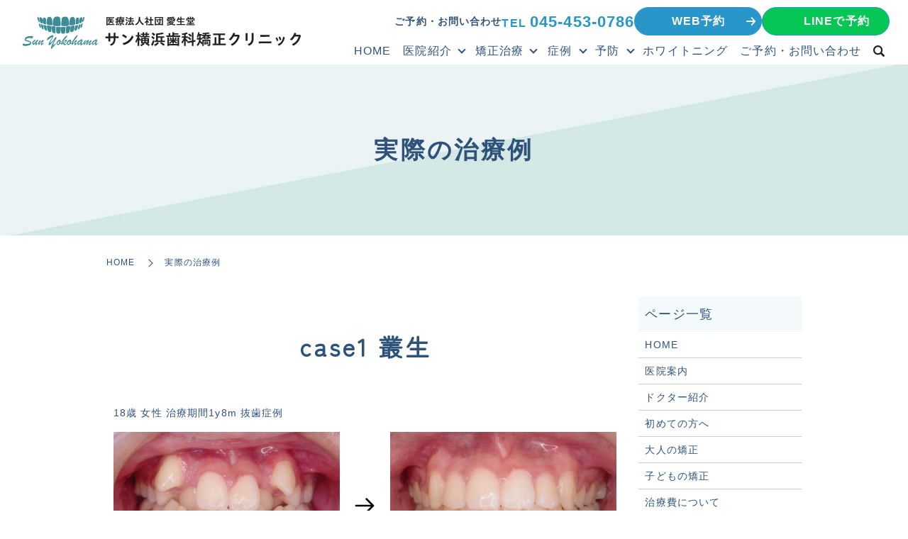

--- FILE ---
content_type: image/svg+xml
request_url: https://www.sun-yoko.or.jp/wp-content/uploads/logo.svg
body_size: 110716
content:
<?xml version="1.0" encoding="UTF-8"?> <svg xmlns="http://www.w3.org/2000/svg" xmlns:xlink="http://www.w3.org/1999/xlink" id="_レイヤー_1" viewBox="0 0 400.56 47.98"><defs><style>.cls-1{fill:#3e8c96}</style></defs><path class="cls-1" d="M11.08 39.29c-.18-.33-.45-.63-.81-.89a4.81 4.81 0 00-1.21-.64c-.45-.16-.92-.28-1.4-.36-1.45-.21-2.8-.68-4.05-1.41-.11-.06-.22-.18-.34-.37a1.02 1.02 0 01-.18-.54c0-.63.11-1.26.32-1.9.21-.63.48-1.13.81-1.49.53-.59 1.48-1.11 2.86-1.56 1.38-.44 2.93-.67 4.66-.67 1.03 0 1.83.08 2.39.24.56.16.84.4.84.73 0 .54-.07.95-.22 1.25-.15.29-.3.49-.47.59-.17.1-.46.23-.89.39-.45.16-.84.32-1.18.49s-.62.34-.85.49-.38.24-.44.24c-.07 0-.11-.03-.11-.09 0-.12.13-.31.38-.55.25-.25.57-.46.94-.65.39-.21.59-.34.59-.4 0-.09-.22-.14-.66-.14-1.33 0-2.55.12-3.67.35-1.12.24-2.01.55-2.66.93-.65.39-.97.78-.97 1.18 0 .25.13.43.4.53.27.1.86.28 1.78.52s1.74.52 2.46.84c1.04.44 1.81.91 2.31 1.39.5.48.75 1.02.75 1.61 0 .41-.1.82-.3 1.23-.2.41-.49.79-.86 1.13-.38.34-.82.63-1.31.85-.42.18-.95.35-1.6.5-.64.16-1.34.28-2.08.37-.75.09-1.46.13-2.14.13-1.25 0-2.26-.12-3.02-.35S.01 42.67.01 42.19c0-.21.13-.55.39-1 .26-.46.56-.76.91-.92.31-.12.6-.19.89-.21.29-.02.43.02.43.1 0 .02-.01.04-.03.06s-.05.04-.08.05c-.03.01-.06.03-.09.04-.14.06-.26.1-.35.13-.09.03-.16.06-.21.1-.05.03-.08.08-.08.13 0 .15.74.23 2.22.23 1.29 0 2.35-.05 3.17-.14a8.85 8.85 0 002.18-.5c.63-.24 1.2-.58 1.72-1.01zm8.15-1.01c-1.04 1.38-1.83 2.35-2.37 2.93-.54.58-.98.87-1.33.87-.27 0-.52-.11-.75-.34-.23-.22-.41-.53-.53-.91-.13-.38-.19-.79-.19-1.23 0-.29.03-.54.08-.77s.16-.48.31-.76.35-.57.6-.9.55-.69.91-1.1c.21-.25.4-.46.54-.63.15-.17.29-.29.43-.35s.37-.09.68-.09c.23 0 .45.03.66.09.21.06.31.12.31.19 0 .13-.11.36-.32.7-.21.34-.55.75-1.02 1.23s-1.01.96-1.63 1.42c-.14.42-.2.75-.2.97 0 .31.12.46.35.46.09 0 .23-.07.43-.22.2-.15.54-.43 1.02-.85s.9-.79 1.28-1.11c.28-.24.6-.61.97-1.09.37-.48.67-.85.9-1.09.53-.56.89-.92 1.08-1.09.19-.17.38-.25.56-.25s.29.05.35.16.09.33.09.66c0 .15-.01.27-.04.37-.03.09-.09.21-.18.36s-.27.42-.54.81c-.27.39-.59.86-.97 1.4-.2.29-.38.6-.53.94-.15.34-.23.6-.23.77 0 .37.15.56.44.56.24 0 .53-.1.85-.3s.82-.56 1.48-1.08v.72c-.84.77-1.46 1.34-1.86 1.69-.4.35-.75.62-1.04.79-.29.18-.57.27-.84.27-.6 0-.9-.36-.9-1.07 0-.27.09-.64.27-1.1.18-.46.47-1.13.87-2z"></path><path class="cls-1" d="M29.87 37.06c-1.26 1.4-1.89 2.38-1.89 2.93 0 .31.12.46.38.46.21 0 .48-.11.81-.33.33-.22.85-.61 1.56-1.17v.74c-1.02 1-1.8 1.73-2.34 2.17-.54.44-.99.67-1.33.67-.59 0-.88-.39-.88-1.16 0-.23.04-.46.11-.68.07-.22.17-.45.3-.69.12-.24.32-.58.57-1.03.26-.45.55-.96.89-1.52-.41.21-.92.62-1.54 1.24-.4.39-.74.75-1.02 1.1-.28.35-.58.73-.9 1.16-.32.43-.55.71-.7.86-.15.15-.3.22-.45.22-.23 0-.44-.24-.63-.72s-.29-1.04-.29-1.68c0-.39.04-.7.13-.92.09-.22.27-.54.53-.95.49-.76.92-1.32 1.28-1.67.36-.36.7-.53 1.03-.53.23 0 .41.04.55.12s.21.2.21.37c0 .07-.02.15-.06.23s-.09.15-.15.21-.17.19-.34.38c-1.13 1.25-1.7 2.07-1.7 2.44 0 .21.07.31.2.31.09 0 .25-.14.5-.41l.96-1.08c.39-.45.85-.92 1.39-1.4.53-.49 1.14-.96 1.82-1.41.38-.26.69-.4.95-.4.11 0 .23.16.34.47.11.32.17.63.17.96 0 .16-.15.4-.46.72zm5.4-2.15l.19-1.26c.06-.43.18-.78.34-1.05.17-.27.45-.57.86-.9.41-.33 1.05-.79 1.92-1.39 2.08-1.45 3.71-2.18 4.87-2.18.35 0 .6.07.75.21.15.14.22.39.22.75 0 .25-.1.59-.28 1.03-.19.44-.54 1.13-1.04 2.07s-.95 1.79-1.34 2.55c-.32.62-.67 1.27-1.07 1.96s-.67 1.17-.81 1.42c-.14.26-.2.45-.2.58 0 .14.05.27.14.37.09.1.21.16.34.16.19 0 .4-.1.63-.3.23-.2.69-.63 1.37-1.3.33-.33.68-.72 1.06-1.17s.84-1.03 1.4-1.74 1.07-1.37 1.55-1.98c.29-.38.56-.72.79-1.02s.44-.53.61-.69c.17-.16.3-.24.4-.24.09 0 .23.11.42.32l.26.33c.19.27.29.47.29.59 0 .14-.27.67-.8 1.57-.53.91-.99 1.69-1.36 2.35-.37.66-.85 1.62-1.44 2.87s-1.16 2.64-1.7 4.16c1.45-1.1 2.45-1.83 2.99-2.2.54-.37.93-.55 1.17-.55.16 0 .25.07.25.2 0 .15-.08.35-.24.59-.16.24-.37.5-.63.79-.27.29-.66.71-1.2 1.26-.53.55-1.12 1.14-1.75 1.78-.39.39-.76.85-1.13 1.38s-.65.93-.85 1.21c-.2.29-.38.45-.55.49-.24.07-.47.02-.67-.16-.2-.18-.3-.46-.3-.85 0-.27.14-.83.41-1.69.28-.85.69-1.91 1.25-3.18.33-.76.67-1.48 1.01-2.15.34-.68.74-1.42 1.19-2.23.45-.81.89-1.58 1.32-2.32s.79-1.35 1.1-1.87c-.72.94-1.43 1.85-2.13 2.73-.71.88-1.49 1.82-2.36 2.79-.87.98-1.75 1.89-2.64 2.75-.39.37-.66.61-.83.75-.17.13-.39.2-.66.2a.83.83 0 01-.5-.18c-.16-.12-.3-.27-.4-.46a1.08 1.08 0 01-.16-.55c0-.3.04-.57.13-.79.09-.23.25-.57.47-1.03.97-1.97 1.68-3.32 2.13-4.05 1.59-2.55 2.38-3.98 2.38-4.29 0-.1-.04-.18-.11-.24a.4.4 0 00-.27-.09c-.2 0-.44.09-.72.26-.28.18-.63.44-1.05.78-.42.34-.94.76-1.54 1.24-.61.48-1.24.94-1.91 1.38-.26.17-.56.38-.9.61s-.52.35-.57.35c-.1 0-.15-.05-.15-.15 0-.09.02-.29.06-.59zm20.62 4.07v.72c-.47.43-.85.72-1.14.86-.29.14-.7.2-1.24.17-.93 1.1-1.75 1.65-2.46 1.65-.4 0-.77-.13-1.1-.4-.33-.26-.59-.63-.79-1.08-.2-.46-.3-.97-.3-1.54 0-.46.15-.97.46-1.53.3-.56.7-1.08 1.18-1.56s1-.87 1.55-1.17c.55-.3 1.06-.45 1.54-.45.34 0 .6.05.79.16.19.1.29.25.29.44 0 .14-.08.31-.25.49.27.06.46.15.56.29.1.13.15.37.15.72s-.08.78-.24 1.3-.38 1.01-.66 1.47l.19.19h.16c.12 0 .24-.03.36-.09s.22-.12.32-.19c.09-.07.3-.22.61-.46zm-2.21-2.82c-.59.36-1.1.68-1.53.97-.42.29-.78.58-1.07.88-.29.3-.49.6-.59.9-.18.8-.27 1.24-.27 1.3 0 .47.33.71.99.71.31 0 .82-.26 1.55-.79a2.9 2.9 0 01-.18-.97c0-.45.09-.91.28-1.38.19-.47.46-1.01.83-1.62z"></path><path class="cls-1" d="M63.97 39.01v.72c-.8.94-1.48 1.65-2.02 2.13s-1 .72-1.36.72-.67-.1-.95-.31c-.28-.21-.54-.49-.76-.86s-.49-.87-.8-1.53c-.37.45-.69.87-.99 1.26-.29.39-.5.65-.61.78-.11.13-.22.19-.31.19-.19 0-.33-.12-.42-.37-.09-.25-.13-.61-.13-1.08 0-.64.08-1.27.23-1.86.15-.6.38-1.18.67-1.75s.66-1.18 1.12-1.83c.45-.65.96-1.34 1.53-2.06.78-.99 1.45-1.8 2.02-2.42.57-.63 1.06-1.1 1.48-1.42.42-.32.77-.48 1.05-.48.34 0 .52.15.52.46 0 .26-.63 1.22-1.9 2.86s-3.12 3.89-5.54 6.73v.92c1.63-1.74 2.93-3.03 3.93-3.88.99-.84 1.76-1.27 2.3-1.27.22 0 .39.13.52.39.12.26.18.56.18.91 0 .7-.3 1.35-.9 1.95-.6.6-1.53 1.28-2.77 2.06.21.32.4.56.57.7.16.15.37.22.62.22.22 0 .46-.08.72-.23s.52-.34.79-.57.68-.6 1.24-1.12zm-4.24.54c.27-.18.61-.46 1.02-.83.4-.38.75-.77 1.04-1.17.29-.4.43-.74.43-1.01 0-.11-.05-.17-.15-.17-.27 0-.74.26-1.4.78-.66.52-1.31 1.19-1.94 2.01.27 0 .61.13 1.01.4z"></path><path class="cls-1" d="M70.81 38.98v.72c-.47.43-.85.72-1.14.86-.29.14-.7.2-1.24.17-.93 1.1-1.75 1.65-2.46 1.65-.4 0-.77-.13-1.1-.4-.33-.26-.59-.63-.79-1.08-.2-.46-.3-.97-.3-1.54 0-.46.15-.97.46-1.53.3-.56.7-1.08 1.18-1.56s1-.87 1.55-1.17c.55-.3 1.06-.45 1.54-.45.34 0 .6.05.79.16.19.1.29.25.29.44 0 .14-.08.31-.25.49.27.06.46.15.56.29.1.13.15.37.15.72s-.08.78-.24 1.3-.38 1.01-.66 1.47l.19.19h.16c.12 0 .24-.03.36-.09s.22-.12.32-.19c.09-.07.3-.22.61-.46zm-2.21-2.82c-.59.36-1.1.68-1.53.97-.42.29-.78.58-1.07.88-.29.3-.49.6-.59.9-.18.8-.27 1.24-.27 1.3 0 .47.33.71.99.71.31 0 .82-.26 1.55-.79a2.9 2.9 0 01-.18-.97c0-.45.09-.91.28-1.38.19-.47.46-1.01.83-1.62z"></path><path class="cls-1" d="M78.83 39.01v.68c-.62.64-1.16 1.16-1.62 1.56-.46.41-.85.71-1.19.92-.34.21-.63.31-.86.31-.56 0-.84-.33-.84-.99 0-.53.17-1.14.52-1.84.35-.7.85-1.52 1.5-2.47-.32.18-.63.38-.91.62-.29.23-.54.48-.76.73-.22.25-.41.47-.56.65-.47.52-.91 1.06-1.34 1.61-.43.55-.72.9-.87 1.07s-.29.25-.43.25c-.56 0-.84-.69-.84-2.06 0-.45.07-.95.2-1.49.14-.54.5-1.26 1.1-2.16 1.25-1.88 2.33-3.41 3.22-4.6.89-1.19 1.63-2.1 2.22-2.71.59-.61.98-.91 1.18-.9.25.02.45.07.61.15.15.08.23.17.23.27 0 .18-.12.47-.37.89-.25.41-.67 1.05-1.27 1.93-.65.92-1.11 1.57-1.39 1.95-.27.38-.68.91-1.22 1.6-.54.69-1.04 1.31-1.48 1.85-.45.54-.96 1.13-1.53 1.76v1.29c.96-1.07 1.79-1.94 2.49-2.62.7-.68 1.3-1.19 1.78-1.54.49-.35.84-.52 1.07-.52.21 0 .42.13.6.38.19.25.28.46.28.63 0 .07-.04.16-.11.27-.52.62-.93 1.13-1.23 1.53-.3.41-.54.77-.7 1.09-.17.32-.25.59-.25.82 0 .34.16.5.48.5.34 0 1.11-.46 2.29-1.39z"></path><path class="cls-1" d="M80.08 37.08c1.09-.99 2.14-1.72 3.17-2.2 1.02-.48 1.82-.72 2.37-.72.15 0 .29.06.42.19s.23.27.31.44.11.29.11.37c0 .13-.05.22-.15.29-.1.06-.28.13-.53.22.05.11.11.26.19.44s.14.32.18.44c.04.11.06.21.06.29 0 .17-.17.49-.52.96s-.59.82-.73 1.04-.21.49-.21.82c0 .53.24.79.73.79s1.29-.47 2.35-1.41v.66c-1.81 2.01-3.11 3.02-3.89 3.02-.28 0-.48-.09-.6-.27-.12-.18-.18-.45-.18-.81 0-.57.2-1.39.61-2.46-1.05 1.16-1.82 1.99-2.33 2.48s-.93.74-1.26.74c-.16 0-.35-.14-.59-.41s-.45-.62-.63-1.06c-.18-.43-.27-.88-.27-1.35 0-.34.03-.62.1-.84.06-.22.19-.46.38-.69.19-.24.48-.55.89-.93zm5.15-1.18c-1.86.85-3.19 1.58-3.98 2.17-.79.59-1.19 1.21-1.19 1.84 0 .23.04.42.12.56.08.15.19.22.32.22.08 0 .22-.05.42-.15.75-.44 1.44-1.02 2.06-1.73.62-.71 1.37-1.68 2.25-2.91z"></path><path class="cls-1" d="M92.66 40.48c.99-.87 1.84-1.63 2.55-2.28.71-.65 1.27-1.16 1.67-1.53.4-.37.76-.69 1.07-.95.31-.26.5-.39.59-.39.16 0 .32.16.47.51.15.35.23.62.23.83 0 .14-.23.46-.68.96-.46.51-.79.91-1.02 1.21s-.34.62-.34.95c0 .19.06.35.19.47s.28.18.46.18c.21 0 .46-.11.75-.32s.75-.6 1.37-1.15v.76c-.62.59-1.19 1.09-1.7 1.52-.51.43-.95.75-1.33.96-.38.21-.69.32-.94.32-.22 0-.41-.08-.56-.25-.15-.17-.23-.38-.23-.63s.04-.49.13-.74.22-.55.4-.89c.18-.34.42-.76.71-1.24s.56-.93.81-1.33c-.73.59-1.38 1.17-1.94 1.72-.57.55-1.03 1.03-1.39 1.44-.36.41-.64.74-.85.97-.4.44-.77.67-1.12.67-.37 0-.56-.26-.56-.79 0-.21.14-.6.42-1.15.28-.56.68-1.26 1.19-2.12a.49.49 0 00.06-.27c0-.14-.07-.21-.21-.21-.16 0-.39.15-.68.45-.3.3-.87.92-1.72 1.86-.24.26-.5.61-.8 1.04-.3.43-.51.71-.64.85s-.26.21-.39.21c-.26 0-.5-.23-.72-.69-.22-.46-.33-.99-.33-1.6 0-.44.07-.83.22-1.15.15-.32.37-.72.68-1.2.48-.69.87-1.19 1.18-1.49.3-.3.62-.45.96-.45.21 0 .38.04.53.12.14.08.21.19.21.34s-.13.4-.39.74c-.26.34-.59.7-.99 1.06-.21.21-.42.46-.61.77-.19.3-.29.53-.29.66 0 .19.08.29.23.29.12 0 .43-.25.92-.75s1.04-1.05 1.63-1.64c.59-.59 1.14-1.08 1.64-1.47.5-.39.93-.59 1.28-.59.21 0 .39.08.53.24.14.16.21.36.21.6 0 .16-.11.44-.32.85-.21.41-.53.92-.94 1.53-.41.61-.94 1.34-1.6 2.2z"></path><path class="cls-1" d="M101.15 37.08c1.09-.99 2.14-1.72 3.17-2.2 1.02-.48 1.82-.72 2.37-.72.15 0 .29.06.42.19s.23.27.31.44.11.29.11.37c0 .13-.05.22-.15.29-.1.06-.28.13-.53.22.05.11.11.26.19.44s.14.32.18.44c.04.11.06.21.06.29 0 .17-.17.49-.52.96s-.59.82-.73 1.04-.21.49-.21.82c0 .53.24.79.73.79s1.29-.47 2.35-1.41v.66c-1.81 2.01-3.11 3.02-3.89 3.02-.28 0-.48-.09-.6-.27-.12-.18-.18-.45-.18-.81 0-.57.2-1.39.61-2.46-1.05 1.16-1.82 1.99-2.33 2.48s-.93.74-1.26.74c-.16 0-.35-.14-.59-.41s-.45-.62-.63-1.06c-.18-.43-.27-.88-.27-1.35 0-.34.03-.62.1-.84.06-.22.19-.46.38-.69.19-.24.48-.55.89-.93zm5.14-1.18c-1.86.85-3.19 1.58-3.98 2.17-.79.59-1.19 1.21-1.19 1.84 0 .23.04.42.12.56.08.15.19.22.32.22.08 0 .22-.05.42-.15.75-.44 1.44-1.02 2.06-1.73.62-.71 1.37-1.68 2.25-2.91z"></path><path d="M120.52 2.21h11.25v1.34h-7.37l1.32.41c-.07.22-.13.38-.28.74h4.97v1.23h-2.77v1.26h3.78v1.26h-3.91l-.03.15c1.4.62 2.62 1.26 3.77 1.99l-1.04 1.27c-1.06-.83-2.02-1.46-3.24-2.14-.64 1.05-1.81 1.86-3.33 2.34l-.95-1.25c1.83-.46 2.91-1.26 3.25-2.37h-3.36V7.18h3.54V5.92h-1.34c-.35.55-.62.88-.95 1.21l-1.08-.92c.71-.69 1.27-1.64 1.56-2.66h-2.16v8.6h10.04v1.37h-10.04v.59h-1.62V2.21zm13.6 10.88c.94-.95 1.39-2.03 1.53-3.64-.48.35-1.04.71-1.51.97l-.53-1.54c.59-.2 1.4-.55 2.09-.91v-1.2l-1.01.6c-.31-1.27-.57-2.06-.9-2.76l1.16-.64c.36.77.55 1.25.74 1.96V2.62h4.5V1.51h1.6v1.11h4.64v1.2h-5.55l1.01.36-.21.46h4.54v1.09h-.78l.85.59c-.28.31-.66.66-1.02.95.36.24.97.57 1.39.77l-.76 1.15c-.45-.27-.87-.55-1.26-.84v2.69h-2.28v1.95c0 .84-.34 1.15-1.26 1.15-.53 0-1.06-.04-1.47-.1l-.24-1.39c.36.07.81.13 1.13.13.27 0 .35-.08.35-.36v-1.37h-2.37V8.7c-.27.24-.62.49-.99.74l-.43-.53c-.08 2.52-.55 3.92-1.76 5.31l-1.18-1.12zm2.29-.19c.97-.45 1.76-1.06 2.34-1.78l1.11.77c-.6.8-1.5 1.56-2.51 2.14l-.94-1.13zm1.81-5.59c-.35-.29-.69-.55-1.04-.77l.81-.8h-.6V4.65h2.87c.13-.25.21-.49.34-.83h-3.52v3.75c0 .21 0 .36-.01.6.36-.22.73-.49 1.15-.87zm1.42-1.57h-1.6c.32.27.48.41.91.84.29-.31.5-.56.69-.84zm3.64 2.77v-.62h-3.45v.62h3.45zm0 1.59v-.66h-3.45v.66h3.45zm-.25-3.16c-.35-.36-.74-.84-1.01-1.2h-.95c-.41.63-.62.94-.85 1.2h2.82zm-.19 5.08l1.01-.91c.87.48 1.71 1.02 2.63 1.74l-1.08 1.04c-.71-.67-1.48-1.22-2.56-1.86zm2.34-6.28h-1.72c.24.28.62.64.97.94.29-.31.55-.63.76-.94zm2.66 7.07c.84-1.11 1.58-2.46 2.26-4.16l1.26 1.01c-.59 1.62-1.33 3.14-2.17 4.38l-1.34-1.23zm.15-6.66L149 4.97c.76.5 1.54 1.19 2.16 1.86l-1.06 1.26c-.62-.74-1.37-1.43-2.1-1.95zm.51-3.16l1.05-1.19c.71.49 1.48 1.16 2.07 1.83l-1.09 1.27c-.62-.73-1.3-1.37-2.03-1.92zm9.8 9.71c-1.75.41-4.1.74-6.58.95l-.45-1.61 1.44-.07c.63-1.26 1.08-2.34 1.47-3.5h-2.91v-1.4h3.57V5.31H152V3.94h2.84V1.72h1.57v2.21h3.21V5.3h-3.21v1.76h3.95v1.4h-4.45c-.64 1.67-1.01 2.51-1.47 3.38.85-.07 2.07-.18 3.17-.32-.48-.73-.76-1.12-1.18-1.68l1.36-.59c.91 1.04 1.88 2.44 2.7 3.89l-1.43.95c-.27-.53-.42-.81-.76-1.4zm3.61-.24c2.14-.88 3.84-2.63 4.62-4.76.46-1.26.7-2.76.7-4.57V1.9h1.82v1.13c.01 4.03 1.88 7.1 5.51 9.08l-1.21 1.62c-2.4-1.47-4.34-3.88-5.08-6.28-.62 2.73-2.58 5.18-5.15 6.47l-1.2-1.47zm16.13-3.18c-.49.55-1.06 1.09-1.62 1.56l-.74-1.42c1.3-.92 2.91-2.68 3.67-3.99h-3.22V4h1.88V1.58h1.51V4h1.21l.62.64c-.38.83-.95 1.74-1.71 2.75.97.62 1.75 1.18 2.4 1.72l-.94 1.36c-.53-.57-.95-1-1.53-1.5v5.14h-1.51V9.28zm2.66 2.89h3.04V6.82h-2.44V5.34h2.44V1.72h1.62v3.61h2.68v1.48h-2.68v5.35h3.15v1.51h-7.82v-1.51zm9.71-10.07h11.54v12.02h-1.54v-.64h-8.46v.64h-1.54V2.1zm10 10.03V3.41h-8.46v8.71h8.46zm-5.01-.54l-.32-1.53c.48.08 1.08.14 1.47.14.32 0 .39-.07.39-.34V6.72h-4.57V5.38h4.52V3.85h1.51v1.53h1.58v1.34h-1.54v3.74c0 .91-.35 1.22-1.39 1.22-.56 0-1.19-.04-1.67-.1zm-2.45-3.86l1.26-.83c.55.56 1.12 1.33 1.55 2.1l-1.26.92c-.45-.83-.99-1.58-1.55-2.2zm14.49 5.24c2.16-.15 3.82-.45 5-.88-.83-.46-1.26-.76-1.67-1.11-.74.42-1.57.78-2.3 1.01l-.87-1.16c1.62-.42 3.01-1.13 4.03-2.09-.34-.11-.5-.35-.5-.69V6.06h1.48v1.28c0 .42.11.48 1.08.48.81 0 1.32-.04 1.48-.14.18-.1.21-.53.21-.87l1.18.24c-.08-.11-.21-.25-.38-.45l1.29-.57c.24.27.35.41.67.83v-1.3h-4.03c.39.39.7.74 1.09 1.27l-1.22.76c-.36-.63-.8-1.19-1.21-1.57l.87-.46h-4.47v1.53h-1.51V4.44h2.38c-.14-.39-.27-.67-.42-.94-.34.01-.66.03-.99.03l-.56-1.19c3.56-.04 6.81-.31 9.51-.8l1.15 1.19c-.63.1-1.27.18-1.91.24l1.09.29c-.21.43-.49.91-.67 1.18h2.41v2.65h-1.34c.27.38.53.77.8 1.22l-1.33.78c-.29-.63-.64-1.23-1.11-1.89-.01.74-.11 1.2-.32 1.4-.24.21-.88.29-2.28.29-.27 0-.45 0-.78-.01-.17.2-.32.36-.52.56h4.41l.6.62c-.7.74-1.46 1.37-2.31 1.93 1.18.31 2.79.56 4.54.71l-.9 1.42c-1.79-.22-3.73-.71-5.15-1.29-1.46.69-3.52 1.22-5.73 1.47l-.8-1.32zm.93-4.54c.53-.66.95-1.49 1.18-2.35l1.34.39c-.28 1.07-.67 1.98-1.18 2.68l-1.34-.71zm4.67-4.01c-.18-.45-.31-.69-.53-1.08-.46.03-1.06.06-1.39.07.18.32.31.59.46 1.01h1.46zm2.34 6.12h-3.25c.5.34 1.15.67 1.75.91.69-.36 1.19-.67 1.5-.91zm.32-6.12c.28-.48.5-.95.69-1.42-.62.08-1.48.17-2.4.22.22.38.41.77.56 1.19h1.15zm5.99 7.74h5.27V9.47h-3.73V8.1h3.73V5.75h-2.63c-.42.91-.92 1.74-1.5 2.48l-1.32-1.09c1.08-1.3 1.79-2.86 2.24-4.82l1.61.36c-.17.67-.27 1.02-.49 1.7h2.09V1.62h1.65v2.75h4.47v1.37h-4.47v2.35h3.92v1.37h-3.92v2.69h5.24v1.43h-12.16v-1.43zm13.81.25h5.32V11.4h-4.13v-1.23h4.13v-.92h-2.94V5.9h7.56v3.35h-3.03v.92h4.22v1.23h-4.22v1.01h5.41v1.32h-12.33v-1.32zm.35-8.58h2.34c-.32-.63-.63-1.08-1.02-1.53l1.4-.56c.42.48.77.99 1.15 1.68l-.97.41h2.06V1.51h1.62v2.33h.95c.41-.73.76-1.42 1.06-2.17l1.53.56c-.36.64-.71 1.19-1.01 1.61h2.51v3.18h-1.54V5.07h-8.54v1.95h-1.54V3.84zm8.12 4.32V6.99h-4.59v1.16h4.59zM123.58 32.56c-1.5 0-2.9.02-4.27.02l-.02-2.6c1.32.02 2.75.02 4.29.02-.02-1.63-.02-3.26-.04-4.88h2.66c-.02 1.63-.02 3.23-.02 4.86 1.61 0 3.32-.02 5.06-.04-.02-1.74-.04-3.43-.09-5.15h2.66c-.02 1.67-.04 3.43-.04 5.11 1.52-.02 3.06-.04 4.6-.09l.02 2.62c-1.61.02-3.15.04-4.62.04 0 6.27-1.8 8.8-6.01 10.91l-2.42-1.58c4.27-2.02 5.9-3.83 5.9-9.31-1.78.02-3.48.04-5.06.04 0 1.61 0 3.19.02 4.78h-2.66c.02-1.56.04-3.15.04-4.75zm19.62-3.52l1.58-2.27c2.05 1.08 3.37 1.91 5.48 3.61l-1.67 2.31c-1.87-1.63-3.56-2.77-5.39-3.65zm.88 10.65c6.03-1.39 10.63-5.06 13.6-11.35l1.98 2.51c-3.21 6.05-7.39 9.73-14.17 11.51l-1.41-2.66zm25.19 2.51c1.45-.51 2.86-1.28 4.07-2.25h-2.64v-7.68h4.47v-1.03h-5.44v-1.03h-1.85v1.8c1.01.9 1.83 1.72 2.57 2.6l-1.14 2.31c-.4-.79-.75-1.41-1.43-2.42v9.22h-2.2v-9.17c-.64 2-1.39 3.72-2.22 5.06l-1.06-2.75c1.39-1.94 2.44-4.25 3.04-6.64h-2.53v-2.24h2.77v-4.05h2.2v4.05h2.09v1.43h2.82v-1.52h-2.66v-1.8h2.66v-2.16h2.11v2.16h2.4v-2.16h2.11v2.16h2.84v1.8h-2.84v1.52h3.37v1.85h-5.59v1.03h4.6v7.68h-2.4c1.43.66 2.68 1.32 3.83 2.05l-1.72 1.74c-1.41-1.06-3.06-2.07-4.51-2.77l1.3-1.01h-4.14l1.28 1.03c-1.41 1.23-3.15 2.35-4.67 3.01l-1.5-1.8zm5.9-6.89v-1.36h-2.4v1.36h2.4zm0 2.93v-1.43h-2.4v1.43h2.4zm2.14-8.85v-1.52h-2.4v1.52h2.4zm2.42 5.92v-1.36h-2.53v1.36h2.53zm0 2.93v-1.43h-2.53v1.43h2.53zm5.12 3.52c1.14-1.76 2.07-3.76 3.1-6.73l1.96 1.58c-.88 2.82-1.8 5.04-2.95 7l-2.11-1.85zm.29-10.56l1.58-1.85c1.19.79 2.42 1.87 3.39 2.93l-1.67 1.98a18.2 18.2 0 00-3.3-3.06zm.79-4.95l1.65-1.87c1.12.77 2.33 1.83 3.26 2.88l-1.72 2c-.97-1.14-2.05-2.16-3.19-3.01zm3.28 15.49c1.8-.7 3.7-1.98 5.17-3.5l1.85 1.56c-1.74 1.78-3.48 3.12-5.3 4.05l-1.72-2.11zm.79-5.83h2.18V25.83c3.19-.22 6.86-.84 9.22-1.56l1.67 2.05c-2 .57-5.39 1.12-8.52 1.39v2.07h9.33v2.07h-2.79v4.07h3.67v2.11H190v-2.11zm8.71 0v-4.07h-4.16v4.07h4.16zm-.99 3.74l1.65-1.56c1.63.81 3.52 2.02 5.28 3.41l-1.76 2.07c-1.65-1.54-3.45-2.9-5.17-3.92zm9.24-11.03h3.23v-3.34h2.46v3.34h2.95v-4.71h2.51v1.72h6.12v1.72h-6.12v1.28h8.65v1.98h-19.8v-1.98zm1.43 2.55h2.38v9.73h12.19v-9.73h2.38v12.54h-2.38v-.84h-12.19v.84h-2.38V31.17zm2.53 7.77c1.5-.7 2.73-1.58 3.83-2.79h-3.43v-1.76h1.85c-.57-.97-1.03-1.65-1.52-2.16l1.74-.95c.64.75 1.14 1.45 1.65 2.35l-1.43.75h2.02V31.1h2.29v3.28h2.13l-1.54-.62c.7-.99 1.19-1.85 1.5-2.6l2.02.86c-.4.75-.99 1.67-1.54 2.35h1.91v1.76h-4.31c1.69.77 3.12 1.54 4.47 2.4l-1.43 1.72c-1.06-.88-1.69-1.34-3.21-2.38v2.55h-2.29v-2.93c-.84 1.23-2 2.38-3.19 3.08l-1.52-1.65zm21.58-3.56c-.73 1.94-1.63 3.72-2.55 5.06l-1.3-2.44c1.5-1.63 2.6-3.54 3.48-5.98h-3.04v-2.25h3.41v-2.22c-.9.2-1.8.33-2.66.44l-.88-2.02c2.55-.26 5.19-.95 7.17-1.85l1.58 2.05c-1.23.44-2.16.7-2.88.88v2.73h2.9v2.25h-2.9v1.36c1.1.77 2.02 1.54 3.06 2.55l-1.34 2.2c-.62-.9-.99-1.39-1.72-2.24v7.83h-2.33v-8.34zm11.14 3.12l-6.14 1.08-.33-2.38 6.4-1.12V24.35h2.42v11.29l2.64-.46.26 2.4-2.84.51v5.63h-2.42v-5.21zm-5.92-6.31l1.54-1.65c1.25.9 2.51 2 3.56 3.17l-1.65 1.8c-.99-1.21-2.16-2.33-3.45-3.32zm.55-4.78l1.65-1.69c1.3.9 2.44 1.94 3.48 3.12l-1.58 1.87c-.95-1.19-2.22-2.35-3.54-3.3zm12.27 14.55c2.02-1.87 3.19-4.38 3.48-7.5h-3.23v-2.25h3.32v-3.48h-.48c-.35 1.1-.81 2.16-1.36 3.04l-1.63-1.41c1.01-1.65 1.67-3.76 2.07-6.54l2 .35c-.11.7-.2 1.17-.44 2.31h3.59v2.24h-1.67v3.48h1.96l-.31-.35a8.912 8.912 0 003.08-2.57h-2.73v-1.76h3.87c.18-.31.24-.46.42-.88-1.76.09-2.49.11-3.04.11l-.88-1.72c3.7-.09 7.04-.44 9.37-.95l1.52 1.78c-1.43.26-3.12.48-4.8.59-.11.33-.22.59-.44 1.06h6.58v1.76h-3.21c.9.95 2.25 1.89 3.46 2.42l-1.25 1.67c-.59-.35-1.3-.9-1.91-1.47V34h-6.98v-1.91c-.7.62-1.23 1.03-1.69 1.34l-.9-1.06v2.07h-2.18c-.04.7-.09.92-.2 1.76 1.1.99 2 1.96 2.77 2.95v-4.38h11.53v7.11c0 1.25-.44 1.67-1.76 1.67-.77 0-1.58-.04-2.16-.13l-.35-1.91c.59.11 1.19.18 1.63.18.51 0 .62-.11.62-.55v-4.77h-7.53v7.35h-1.98v-4.18l-1.14 2.18c-.68-1.23-1.41-2.27-2.18-3.19-.59 2-1.74 3.85-3.28 5.28l-1.54-1.85zm11.13-4.8H267v3.87h-3.7v.95h-1.63v-4.82zm4.65-6.84c-.35-.44-.59-.75-.79-1.03h-2.29c-.2.33-.44.64-.75 1.03h3.83zm-.27 2.33v-1.01h-3.37v1.01h3.37zm-.68 6.97v-1.1h-2.07v1.1h2.07zm8.05.6h2.91v-9.04h2.6v9.04h3.08V28.03h-7.72v-2.24h17.16v2.24h-6.8v4.42h5.85v2.24h-5.85v5.52h7.68v2.33h-18.9v-2.33zm26.01 1.21c5.39-2.57 8.43-6.4 9.88-11.29-2 .02-4 .07-5.57.07-1.19 2.07-2.64 3.92-4.47 5.46l-2.57-1.41c3.23-2.68 5.35-5.99 6.51-9.57l2.75.68c-.29.79-.59 1.56-.92 2.31 1.69-.02 3.61-.07 5.94-.13l1.58 1.25c-1.76 6.97-4.84 11.33-10.74 14.59l-2.4-1.96zm21.58-16.11h2.77v10.96h-2.77V25.32zm2.68 16.15c4.58-2.05 6.07-4.33 6.07-9.15v-7.3h2.77v7.39c0 5.72-1.89 8.65-6.4 10.98l-2.44-1.91zm16.13-4.2c6.32 0 11.84-.07 18.17-.15l.04 2.71c-6.07 0-11.38.04-18.17.15l-.04-2.71zm2.26-9.35c5.1.02 7.3 0 13.25-.13l.07 2.66-13.27.13-.04-2.66zm21.96 4.42l2.07-1.06c.77 1.3 1.41 2.62 2.02 4.31l-2.11 1.1c-.59-1.65-1.12-2.82-1.98-4.36zm2.88 9.29c5.04-2.4 7.37-5.96 7.99-11.2l2.51.81c-1.41 6.56-3.65 9.44-8.41 12.15l-2.09-1.76zm1.5-10.5l2.07-.97c.81 1.43 1.28 2.53 1.89 4.4l-2.16 1.01c-.59-1.92-.99-2.86-1.8-4.45zm19.01 10.3c5.39-2.57 8.43-6.4 9.88-11.29-2 .02-4 .07-5.57.07-1.19 2.07-2.64 3.92-4.47 5.46l-2.57-1.41c3.23-2.68 5.35-5.99 6.51-9.57l2.75.68c-.29.79-.59 1.56-.92 2.31 1.69-.02 3.61-.07 5.94-.13l1.58 1.25c-1.76 6.97-4.84 11.33-10.74 14.59l-2.4-1.96z" fill="#212121"></path><image width="500" height="190" transform="translate(20.14) scale(.14)" xlink:href="[data-uri]"></image></svg> 

--- FILE ---
content_type: image/svg+xml
request_url: https://www.sun-yoko.or.jp/wp-content/uploads/arrow_right.svg
body_size: 507
content:
<?xml version="1.0" encoding="UTF-8"?> <svg xmlns="http://www.w3.org/2000/svg" height="96" width="96"><path d="M12 52h62.344L52.888 73.456a4 4 0 1 0 5.657 5.656l28.283-28.284c.186-.186.352-.391.498-.609.067-.101.114-.21.172-.315.066-.124.142-.242.195-.373.057-.135.089-.275.129-.415.033-.111.076-.217.099-.331.052-.26.079-.522.079-.785l-.001-.009a4.032 4.032 0 0 0-.078-.774c-.024-.12-.069-.231-.104-.349-.039-.133-.069-.268-.123-.397-.058-.139-.136-.265-.208-.396-.054-.098-.097-.198-.159-.292a3.94 3.94 0 0 0-.501-.614L58.544 16.888a4.001 4.001 0 0 0-5.657 5.657L74.343 44H12a4 4 0 0 0 0 8z"></path></svg> 